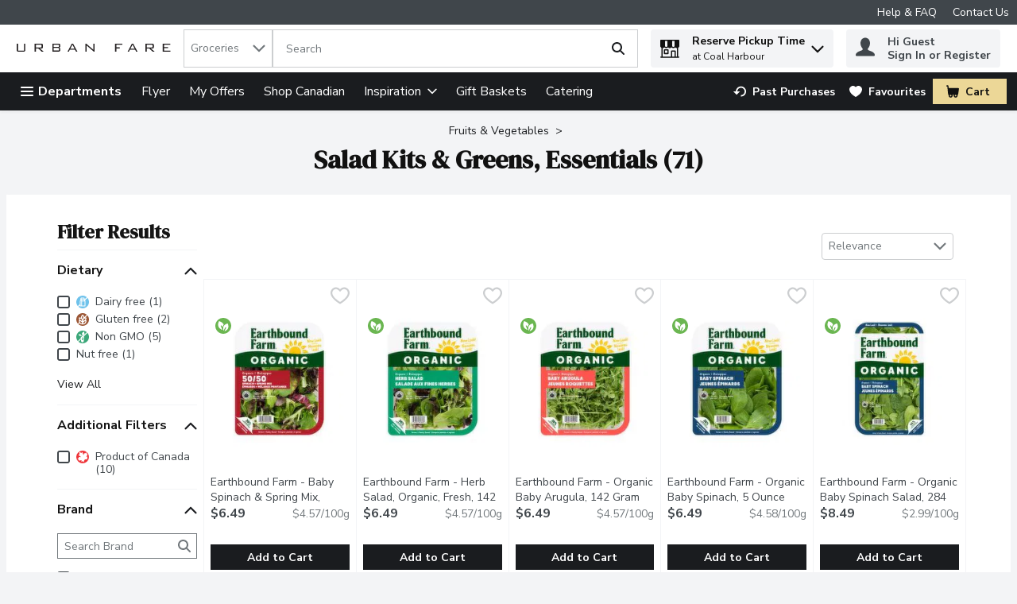

--- FILE ---
content_type: application/javascript; charset=UTF-8
request_url: https://www.urbanfare.com/cdn-cgi/challenge-platform/h/b/scripts/jsd/d251aa49a8a3/main.js?
body_size: 7951
content:
window._cf_chl_opt={AKGCx8:'b'};~function(C6,Zo,ZO,Zf,Zp,Zg,ZP,ZF,Zi,C1){C6=U,function(Y,Z,Cu,C5,C,j){for(Cu={Y:171,Z:236,C:155,j:194,e:178,z:242,n:216,H:267,K:157,B:328,m:140},C5=U,C=Y();!![];)try{if(j=-parseInt(C5(Cu.Y))/1*(parseInt(C5(Cu.Z))/2)+-parseInt(C5(Cu.C))/3+parseInt(C5(Cu.j))/4*(parseInt(C5(Cu.e))/5)+-parseInt(C5(Cu.z))/6+-parseInt(C5(Cu.n))/7*(parseInt(C5(Cu.H))/8)+-parseInt(C5(Cu.K))/9+parseInt(C5(Cu.B))/10*(parseInt(C5(Cu.m))/11),j===Z)break;else C.push(C.shift())}catch(e){C.push(C.shift())}}(a,457101),Zo=this||self,ZO=Zo[C6(318)],Zf=function(je,jj,jC,jY,C7,Z,C,j,e){return je={Y:265,Z:190,C:139,j:304,e:243},jj={Y:185,Z:277,C:166,j:209,e:139,z:203,n:138,H:199,K:335,B:185,m:224,v:191,A:152,R:133,W:135,b:185,N:283,J:324,D:185,G:131,S:147,L:127,E:297,T:305,h:185,V:257,o:239,O:133,f:153,g:145,c:185},jC={Y:191,Z:334},jY={Y:207,Z:334,C:239,j:317,e:325,z:182,n:317,H:251,K:173,B:182,m:342,v:133,A:168,R:342,W:141,b:215,N:145,J:133,D:127,G:274,S:203,L:145,E:185,T:305,h:326,V:317,o:182,O:145,f:133,g:342,c:336,d:227,s:322,P:207,F:336,X:187,i:133,Q:279,l:185,I:232,M:191,y:133,x:324,k:133,a0:127,a1:191,a2:311,a3:160,a4:160,a5:345,a6:297},C7=C6,Z={'CiZJs':C7(je.Y),'rGfOM':C7(je.Z),'jpZEx':function(z,n){return z<n},'ujRNO':function(z,n){return z(n)},'WfChE':function(z,n){return z|n},'VyuEm':function(z,n){return z<<n},'SVSkx':function(z,n){return z==n},'vJjaO':function(z,n){return z(n)},'PXyqw':function(z,n){return z-n},'IIvop':function(z,n){return z(n)},'RYFwP':function(z,n){return n==z},'LgbUf':function(z,n){return n!==z},'oGLgf':function(z,n){return n|z},'aCSCv':function(z,n){return z&n},'ewfZO':function(z,n){return z-n},'qlsEg':function(z,n){return z<<n},'fWlMx':function(z,n){return z(n)},'wBebM':function(z,n){return z&n},'KVkFw':function(z,n){return n==z},'CWoXE':function(z,n){return z-n},'EXyCl':function(z,n){return z===n},'jctlw':function(z,n){return z!=n},'kzlTX':function(z,n){return n!==z},'QeUlT':C7(je.C),'vvUaq':function(z,n){return n*z},'RcDNq':function(z,n){return z<n},'mgvJW':function(z,n){return z(n)},'PBsUP':function(z,n){return z&n},'tuudr':function(z,n){return z(n)},'tkaNv':function(z,n){return z<n},'aJsFZ':function(z,n){return z<n},'wRHig':function(z,n){return n!=z},'XXTHy':function(z,n){return n&z},'ycktt':function(z,n){return z+n},'BvurK':function(z,n){return z+n}},C=String[C7(je.j)],j={'h':function(z,jw){return jw={Y:261,Z:239},z==null?'':j.g(z,6,function(n,C8){return C8=U,Z[C8(jw.Y)][C8(jw.Z)](n)})},'g':function(z,H,K,C9,B,A,R,W,N,J,D,G,S,L,E,T,V,o,O,s){if(C9=C7,null==z)return'';for(A={},R={},W='',N=2,J=3,D=2,G=[],S=0,L=0,E=0;Z[C9(jY.Y)](E,z[C9(jY.Z)]);E+=1)if(T=z[C9(jY.C)](E),Object[C9(jY.j)][C9(jY.e)][C9(jY.z)](A,T)||(A[T]=J++,R[T]=!0),V=W+T,Object[C9(jY.n)][C9(jY.e)][C9(jY.z)](A,V))W=V;else for(o=C9(jY.H)[C9(jY.K)]('|'),O=0;!![];){switch(o[O++]){case'0':if(Object[C9(jY.n)][C9(jY.e)][C9(jY.B)](R,W)){if(256>W[C9(jY.m)](0)){for(B=0;Z[C9(jY.Y)](B,D);S<<=1,H-1==L?(L=0,G[C9(jY.v)](Z[C9(jY.A)](K,S)),S=0):L++,B++);for(s=W[C9(jY.R)](0),B=0;8>B;S=Z[C9(jY.W)](Z[C9(jY.b)](S,1),s&1.65),Z[C9(jY.N)](L,H-1)?(L=0,G[C9(jY.J)](K(S)),S=0):L++,s>>=1,B++);}else{for(s=1,B=0;B<D;S=Z[C9(jY.b)](S,1)|s,Z[C9(jY.N)](L,H-1)?(L=0,G[C9(jY.v)](Z[C9(jY.D)](K,S)),S=0):L++,s=0,B++);for(s=W[C9(jY.m)](0),B=0;16>B;S=S<<1.72|1&s,L==Z[C9(jY.G)](H,1)?(L=0,G[C9(jY.J)](Z[C9(jY.S)](K,S)),S=0):L++,s>>=1,B++);}N--,Z[C9(jY.L)](0,N)&&(N=Math[C9(jY.E)](2,D),D++),delete R[W]}else for(s=A[W],B=0;B<D;S=S<<1|s&1.21,Z[C9(jY.T)](L,H-1)?(L=0,G[C9(jY.v)](K(S)),S=0):L++,s>>=1,B++);continue;case'1':W=String(T);continue;case'2':N--;continue;case'3':A[V]=J++;continue;case'4':0==N&&(N=Math[C9(jY.E)](2,D),D++);continue}break}if(Z[C9(jY.h)]('',W)){if(Object[C9(jY.V)][C9(jY.e)][C9(jY.o)](R,W)){if(256>W[C9(jY.m)](0)){for(B=0;B<D;S<<=1,Z[C9(jY.O)](L,H-1)?(L=0,G[C9(jY.f)](Z[C9(jY.D)](K,S)),S=0):L++,B++);for(s=W[C9(jY.g)](0),B=0;8>B;S=Z[C9(jY.c)](S<<1.68,Z[C9(jY.d)](s,1)),L==Z[C9(jY.s)](H,1)?(L=0,G[C9(jY.v)](K(S)),S=0):L++,s>>=1,B++);}else{for(s=1,B=0;Z[C9(jY.P)](B,D);S=Z[C9(jY.W)](S<<1,s),Z[C9(jY.T)](L,H-1)?(L=0,G[C9(jY.f)](K(S)),S=0):L++,s=0,B++);for(s=W[C9(jY.R)](0),B=0;16>B;S=Z[C9(jY.F)](Z[C9(jY.X)](S,1),1&s),L==H-1?(L=0,G[C9(jY.i)](Z[C9(jY.Q)](K,S)),S=0):L++,s>>=1,B++);}N--,0==N&&(N=Math[C9(jY.l)](2,D),D++),delete R[W]}else for(s=A[W],B=0;B<D;S=S<<1|Z[C9(jY.I)](s,1),Z[C9(jY.M)](L,H-1)?(L=0,G[C9(jY.y)](K(S)),S=0):L++,s>>=1,B++);N--,N==0&&D++}for(s=2,B=0;B<D;S=S<<1|1&s,L==Z[C9(jY.x)](H,1)?(L=0,G[C9(jY.k)](Z[C9(jY.a0)](K,S)),S=0):L++,s>>=1,B++);for(;;)if(S<<=1,Z[C9(jY.a1)](L,H-1)){if(Z[C9(jY.a2)](C9(jY.a3),C9(jY.a4))){G[C9(jY.J)](K(S));break}else typeof D===Z[C9(jY.a5)]&&K(B),H()}else L++;return G[C9(jY.a6)]('')},'j':function(z,jZ,Ca){return jZ={Y:342},Ca=C7,Z[Ca(jC.Y)](null,z)?'':''==z?null:j.i(z[Ca(jC.Z)],32768,function(n,Cw){return Cw=Ca,z[Cw(jZ.Y)](n)})},'i':function(z,H,K,CU,B,A,R,W,N,J,D,G,S,L,E,T,o,V){for(CU=C7,B=[],A=4,R=4,W=3,N=[],G=K(0),S=H,L=1,J=0;3>J;B[J]=J,J+=1);for(E=0,T=Math[CU(jj.Y)](2,2),D=1;Z[CU(jj.Z)](D,T);Z[CU(jj.C)](Z[CU(jj.j)],CU(jj.e))?j=D[z]:(V=G&S,S>>=1,0==S&&(S=H,G=Z[CU(jj.z)](K,L++)),E|=Z[CU(jj.n)](Z[CU(jj.H)](0,V)?1:0,D),D<<=1));switch(E){case 0:for(E=0,T=Math[CU(jj.Y)](2,8),D=1;T!=D;V=G&S,S>>=1,0==S&&(S=H,G=Z[CU(jj.K)](K,L++)),E|=(0<V?1:0)*D,D<<=1);o=C(E);break;case 1:for(E=0,T=Math[CU(jj.B)](2,16),D=1;Z[CU(jj.Z)](D,T);V=Z[CU(jj.m)](G,S),S>>=1,Z[CU(jj.v)](0,S)&&(S=H,G=K(L++)),E|=D*(0<V?1:0),D<<=1);o=Z[CU(jj.A)](C,E);break;case 2:return''}for(J=B[3]=o,N[CU(jj.R)](o);;){if(L>z)return'';for(E=0,T=Math[CU(jj.Y)](2,W),D=1;T!=D;V=G&S,S>>=1,0==S&&(S=H,G=K(L++)),E|=(Z[CU(jj.W)](0,V)?1:0)*D,D<<=1);switch(o=E){case 0:for(E=0,T=Math[CU(jj.b)](2,8),D=1;T!=D;V=S&G,S>>=1,S==0&&(S=H,G=K(L++)),E|=(Z[CU(jj.N)](0,V)?1:0)*D,D<<=1);B[R++]=C(E),o=Z[CU(jj.J)](R,1),A--;break;case 1:for(E=0,T=Math[CU(jj.D)](2,16),D=1;Z[CU(jj.G)](D,T);V=Z[CU(jj.S)](G,S),S>>=1,S==0&&(S=H,G=K(L++)),E|=D*(0<V?1:0),D<<=1);B[R++]=Z[CU(jj.L)](C,E),o=R-1,A--;break;case 2:return N[CU(jj.E)]('')}if(Z[CU(jj.T)](0,A)&&(A=Math[CU(jj.h)](2,W),W++),B[o])o=B[o];else if(o===R)o=Z[CU(jj.V)](J,J[CU(jj.o)](0));else return null;N[CU(jj.O)](o),B[R++]=Z[CU(jj.f)](J,o[CU(jj.o)](0)),A--,J=o,Z[CU(jj.g)](0,A)&&(A=Math[CU(jj.c)](2,W),W++)}}},e={},e[C7(je.e)]=j.h,e}(),Zp={},Zp[C6(181)]='o',Zp[C6(287)]='s',Zp[C6(213)]='u',Zp[C6(218)]='z',Zp[C6(162)]='n',Zp[C6(217)]='I',Zp[C6(312)]='b',Zg=Zp,Zo[C6(269)]=function(Y,Z,C,j,jV,ju,jh,Cj,z,K,B,A,R,W,N){if(jV={Y:302,Z:172,C:271,j:346,e:281,z:253,n:281,H:177,K:315,B:192,m:179,v:331,A:156,R:334,W:172,b:137,N:260,J:241,D:197,G:285,S:290,L:156,E:228,T:161,h:133,V:271,o:342,O:314,f:133},ju={Y:129,Z:334,C:246},jh={Y:317,Z:325,C:182,j:133},Cj=C6,z={'qoduV':function(J,D){return J<D},'MukSY':function(J,D){return J|D},'gZcbK':function(J,D){return D==J},'QxNtZ':function(J,D){return J(D)},'mlGWs':function(J,D){return J-D},'onlYD':function(J,D){return J===D},'wYzFI':Cj(jV.Y),'NMuEQ':function(J,D,G,S){return J(D,G,S)},'TGWUD':function(J,D,G){return J(D,G)},'taQwJ':function(J,D){return J+D}},z[Cj(jV.Z)](null,Z)||Z===void 0)return j;for(K=z[Cj(jV.C)](Zs,Z),Y[Cj(jV.j)][Cj(jV.e)]&&(K=K[Cj(jV.z)](Y[Cj(jV.j)][Cj(jV.n)](Z))),K=Y[Cj(jV.H)][Cj(jV.K)]&&Y[Cj(jV.B)]?Y[Cj(jV.H)][Cj(jV.K)](new Y[(Cj(jV.B))](K)):function(J,Cz,D){for(Cz=Cj,J[Cz(ju.Y)](),D=0;D<J[Cz(ju.Z)];J[D+1]===J[D]?J[Cz(ju.C)](D+1,1):D+=1);return J}(K),B='nAsAaAb'.split('A'),B=B[Cj(jV.m)][Cj(jV.v)](B),A=0;z[Cj(jV.A)](A,K[Cj(jV.R)]);A++)if(z[Cj(jV.W)](Cj(jV.Y),z[Cj(jV.b)]))(R=K[A],W=z[Cj(jV.N)](Zd,Y,Z,R),B(W))?(N=z[Cj(jV.Z)]('s',W)&&!Y[Cj(jV.J)](Z[R]),z[Cj(jV.W)](Cj(jV.D),C+R)?H(C+R,W):N||z[Cj(jV.G)](H,z[Cj(jV.S)](C,R),Z[R])):H(C+R,W);else{for(F=1,X=0;z[Cj(jV.L)](i,Q);I=z[Cj(jV.E)](M<<1.81,y),z[Cj(jV.T)](x,R-1)?(a0=0,a1[Cj(jV.h)](z[Cj(jV.V)](a2,a3)),a4=0):a5++,a6=0,B++);for(a7=a8[Cj(jV.o)](0),a9=0;16>aa;aU=1.11&aZ|aY<<1,aC==z[Cj(jV.O)](aj,1)?(ae=0,az[Cj(jV.f)](an(at)),ar=0):aH++,aK>>=1,aw++);}return j;function H(J,D,Ce){Ce=Cj,Object[Ce(jh.Y)][Ce(jh.Z)][Ce(jh.C)](j,D)||(j[D]=[]),j[D][Ce(jh.j)](J)}},ZP=C6(327)[C6(173)](';'),ZF=ZP[C6(179)][C6(331)](ZP),Zo[C6(278)]=function(Y,Z,jg,jp,Cn,C,j,z,n,H){for(jg={Y:195,Z:334,C:143,j:184,e:214,z:133,n:337},jp={Y:258},Cn=C6,C={'bOIFY':function(K,B){return K+B},'WYbHt':function(K,B){return K===B},'ALtDi':function(K,B){return K(B)}},j=Object[Cn(jg.Y)](Z),z=0;z<j[Cn(jg.Z)];z++)if(n=j[z],'f'===n&&(n='N'),Y[n]){for(H=0;H<Z[j[z]][Cn(jg.Z)];C[Cn(jg.C)](-1,Y[n][Cn(jg.j)](Z[j[z]][H]))&&(C[Cn(jg.e)](ZF,Z[j[z]][H])||Y[n][Cn(jg.z)]('o.'+Z[j[z]][H])),H++);}else Y[n]=Z[j[z]][Cn(jg.n)](function(K,Ct){return Ct=Cn,C[Ct(jp.Y)]('o.',K)})},Zi=null,C1=C0(),C3();function Zc(Z,C,jt,CY,j,e){return jt={Y:231,Z:350,C:226,j:350,e:317,z:240,n:182,H:184,K:330},CY=C6,j={},j[CY(jt.Y)]=function(z,n){return z instanceof n},j[CY(jt.Z)]=function(z,n){return z<n},e=j,e[CY(jt.Y)](C,Z[CY(jt.C)])&&e[CY(jt.j)](0,Z[CY(jt.C)][CY(jt.e)][CY(jt.z)][CY(jt.n)](C)[CY(jt.H)](CY(jt.K)))}function Zd(Y,Z,C,jA,CZ,j,e,z,n,H){for(jA={Y:181,Z:190,C:247,j:173,e:190,z:128,n:275,H:235,K:264,B:222,m:222,v:177,A:320,R:252,W:174,b:164},CZ=C6,j={'lChgq':function(K,B,m){return K(B,m)},'NZvpD':function(K,B){return B==K},'bGMBj':CZ(jA.Y),'ULFhB':CZ(jA.Z),'GlrmD':function(K,B){return B==K},'uoBfQ':function(K,B){return K===B},'poSpu':function(K,B){return K===B}},e=CZ(jA.C)[CZ(jA.j)]('|'),z=0;!![];){switch(e[z++]){case'0':return CZ(jA.e)==H?j[CZ(jA.z)](Zc,Y,n)?'N':'f':Zg[H]||'?';case'1':if(j[CZ(jA.n)](j[CZ(jA.H)],typeof n))try{if(j[CZ(jA.K)]==typeof n[CZ(jA.B)])return n[CZ(jA.m)](function(){}),'p'}catch(K){}continue;case'2':if(n===!1)return'F';continue;case'3':if(Y[CZ(jA.v)][CZ(jA.A)](n))return'a';continue;case'4':continue;case'5':if(j[CZ(jA.R)](null,n))return void 0===n?'u':'x';continue;case'6':try{n=Z[C]}catch(B){return'i'}continue;case'7':if(j[CZ(jA.W)](!0,n))return'T';continue;case'8':if(j[CZ(jA.b)](n,Y[CZ(jA.v)]))return'D';continue;case'9':H=typeof n;continue}break}}function ZQ(Y,jX,jF,CH,Z,C){jX={Y:238,Z:288,C:169},jF={Y:190},CH=C6,Z={'NFuJs':function(j){return j()},'ZHEHu':function(j,e,z){return j(e,z)}},C=Z[CH(jX.Y)](ZX),Z[CH(jX.Z)](Zk,C.r,function(j,CK){CK=CH,typeof Y===CK(jF.Y)&&Y(j),ZI()}),C.e&&Z[CH(jX.Z)](C2,CH(jX.C),C.e)}function ZM(Y,jk,Cv){return jk={Y:225},Cv=C6,Math[Cv(jk.Y)]()<Y}function a(eb){return eb='WfChE,iframe,WYbHt,OrWqW,SVSkx,aFsdE,XXTHy,aClVr,getPrototypeOf,removeChild,source,tuudr,BvurK,SLEmM,2607441kZAhPl,qoduV,1602549wjrLXo,href,timeout,lQeEf,gZcbK,number,SSTpq3,poSpu,LRmiB4,kzlTX,QUeLh,ujRNO,error on cf_chl_props,kRHtZ,22271WxOQTF,onlYD,split,uoBfQ,wGKgk,createElement,Array,160ngoNqp,includes,event,object,call,ZCkzt,indexOf,pow,tabIndex,qlsEg,pkLOA2,SyuDe,function,KVkFw,Set,style,82248vGwAMV,keys,error,d.cookie,FJlVP,RcDNq,dTbXG,/b/ov1/0.11996154946059694:1768962169:zkclk7He0l7DowCQojCTiACVUxcwv6Kb66xlZyjv0r8/,/cdn-cgi/challenge-platform/h/,IIvop,sid,PjFMP,xUPxO,jpZEx,send,QeUlT,vGITE,readyState,wZLZg,undefined,ALtDi,VyuEm,2032751jNBoeM,bigint,symbol,/jsd/oneshot/d251aa49a8a3/0.11996154946059694:1768962169:zkclk7He0l7DowCQojCTiACVUxcwv6Kb66xlZyjv0r8/,addEventListener,xWLrM,catch,IRXao,PBsUP,random,Function,aCSCv,MukSY,location,status,gBCTY,wBebM,onload,loading,bGMBj,14Fwvbxw,cloudflare-invisible,NFuJs,charAt,toString,isNaN,1989810HgYhAz,yRjOkhYbuRA,onreadystatechange,randomUUID,splice,4|6|5|1|3|8|7|2|9|0,chctx,floor,xgtpi,0|2|4|3|1,GlrmD,concat,FKfTF,jsd,_cf_chl_opt,ycktt,bOIFY,xlTvp,NMuEQ,CiZJs,ontimeout,body,ULFhB,Ob-2raTLWtj6uq8fymZGoUdMPiDQzCV+XeRnEps1IFkg4cvJHK7hN3x5w0YS9Bl$A,hNfmU,8CPeatH,parent,pRIb1,WbHDK,QxNtZ,JBxy9,clientInformation,PXyqw,NZvpD,now,jctlw,rxvNi8,fWlMx,stringify,getOwnPropertyNames,ZkIuY,aJsFZ,CnwA5,TGWUD,7|0|3|1|5|6|4|2,string,ZHEHu,DOMContentLoaded,taQwJ,onerror,HwwRG,pkfvx,dHSkG,appendChild,2|4|0|1|3,join,errorInfoObject,POST,Dvgdu,vtEba,veASY,0|5|10|2|6|1|7|9|8|3|4,fromCharCode,RYFwP,gWtrp,drQdL,aUjz8,AdeF3,EiqTc,EXyCl,boolean,http-code:,mlGWs,from,contentDocument,prototype,document,LkETT,isArray,detail,ewfZO,kYOOY,CWoXE,hasOwnProperty,LgbUf,_cf_chl_opt;JJgc4;PJAn2;kJOnV9;IWJi4;OHeaY1;DqMg0;FKmRv9;LpvFx1;cAdz2;PqBHf2;nFZCC5;ddwW5;pRIb1;rxvNi8;RrrrA2;erHi9,64970QwJhNW,navigator,[native code],bind,log,AKGCx8,length,mgvJW,oGLgf,map,NZZaP,/invisible/jsd,TYlZ6,lBeSD,charCodeAt,api,success,rGfOM,Object,XMLHttpRequest,display: none,__CF$cv$params,JmFNM,contentWindow,vJjaO,lChgq,sort,postMessage,wRHig,xhr-error,push,ufUnq,tkaNv,open,wYzFI,vvUaq,efvDn,2750qQyjur'.split(','),a=function(){return eb},a()}function Zs(Z,jW,CC,C,j,e){for(jW={Y:293,Z:253,C:195,j:149},CC=C6,C={},C[CC(jW.Y)]=function(z,n){return z!==n},j=C,e=[];j[CC(jW.Y)](null,Z);e=e[CC(jW.Z)](Object[CC(jW.C)](Z)),Z=Object[CC(jW.j)](Z));return e}function C0(eU,CD){return eU={Y:245},CD=C6,crypto&&crypto[CD(eU.Y)]?crypto[CD(eU.Y)]():''}function ZI(Y){if(Y=Zl(),Y===null)return;Zi=(Zi&&clearTimeout(Zi),setTimeout(function(){ZQ()},Y*1e3))}function Zx(e3,CR,Y,Z,C,j,e,z){for(e3={Y:296,Z:173,C:249,j:310,e:276,z:212},CR=C6,Y={'EiqTc':function(n,H){return n/H},'wZLZg':function(n){return n()}},Z=CR(e3.Y)[CR(e3.Z)]('|'),C=0;!![];){switch(Z[C++]){case'0':j=Math[CR(e3.C)](Y[CR(e3.j)](Date[CR(e3.e)](),1e3));continue;case'1':if(j-z>e)return![];continue;case'2':e=3600;continue;case'3':return!![];case'4':z=Y[CR(e3.z)](Zy);continue}break}}function C2(z,n,eC,CG,H,K,B,m,v,A,R,W,b,N,J,D){if(eC={Y:301,Z:286,C:338,j:309,e:340,z:301,n:173,H:338,K:338,B:202,m:256,v:333,A:201,R:339,W:136,b:299,N:298,J:248,D:151,G:255,S:208,L:243,E:347,T:284,h:163,V:165,o:165,O:188,f:256,g:308,c:272,d:159,s:262,P:349},CG=C6,H={},H[CG(eC.Y)]=CG(eC.Z),H[CG(eC.C)]=function(G,S){return G+S},K=H,!ZM(0))return![];m=(B={},B[CG(eC.j)]=z,B[CG(eC.e)]=n,B);try{for(v=K[CG(eC.z)][CG(eC.n)]('|'),A=0;!![];){switch(v[A++]){case'0':R=K[CG(eC.H)](K[CG(eC.K)](CG(eC.B),Zo[CG(eC.m)][CG(eC.v)]),CG(eC.A))+D.r+CG(eC.R);continue;case'1':b[CG(eC.W)](CG(eC.b),R);continue;case'2':W={},W[CG(eC.N)]=m,W[CG(eC.J)]=J,W[CG(eC.D)]=CG(eC.G),b[CG(eC.S)](Zf[CG(eC.L)](W));continue;case'3':b=new Zo[(CG(eC.E))]();continue;case'4':J=(N={},N[CG(eC.T)]=Zo[CG(eC.m)][CG(eC.T)],N[CG(eC.h)]=Zo[CG(eC.m)][CG(eC.h)],N[CG(eC.V)]=Zo[CG(eC.m)][CG(eC.o)],N[CG(eC.O)]=Zo[CG(eC.f)][CG(eC.g)],N[CG(eC.c)]=C1,N);continue;case'5':b[CG(eC.d)]=2500;continue;case'6':b[CG(eC.s)]=function(){};continue;case'7':D=Zo[CG(eC.P)];continue}break}}catch(G){}}function Zk(Y,Z,ew,ea,e9,e8,CW,C,j,e,z){ew={Y:313,Z:167,C:299,j:202,e:349,z:332,n:256,H:347,K:136,B:210,m:146,v:306,A:148,R:256,W:333,b:219,N:343,J:159,D:262,G:233,S:291,L:205,E:229,T:158,h:208,V:243,o:280},ea={Y:198,Z:167,C:282,j:132,e:244},e9={Y:230,Z:230,C:282,j:344,e:259},e8={Y:159},CW=C6,C={'ZkIuY':function(n,H){return n(H)},'xlTvp':CW(ew.Y),'FJlVP':CW(ew.Z),'vGITE':CW(ew.C),'aFsdE':function(n,H){return n+H},'gWtrp':function(n,H){return n+H},'aClVr':CW(ew.j),'PjFMP':function(n){return n()}},j=Zo[CW(ew.e)],console[CW(ew.z)](Zo[CW(ew.n)]),e=new Zo[(CW(ew.H))](),e[CW(ew.K)](C[CW(ew.B)],C[CW(ew.m)](C[CW(ew.m)](C[CW(ew.v)](C[CW(ew.A)],Zo[CW(ew.R)][CW(ew.W)]),CW(ew.b)),j.r)),j[CW(ew.N)]&&(e[CW(ew.J)]=5e3,e[CW(ew.D)]=function(Cb){Cb=CW,Z(Cb(e8.Y))}),e[CW(ew.G)]=function(CN){CN=CW,e[CN(e9.Y)]>=200&&e[CN(e9.Z)]<300?C[CN(e9.C)](Z,CN(e9.j)):Z(C[CN(e9.e)]+e[CN(e9.Y)])},e[CW(ew.S)]=function(CJ){CJ=CW,C[CJ(ea.Y)]===CJ(ea.Z)?C[CJ(ea.C)](Z,CJ(ea.j)):(j[CJ(ea.e)]=e,z())},z={'t':C[CW(ew.L)](Zy),'lhr':ZO[CW(ew.E)]&&ZO[CW(ew.E)][CW(ew.T)]?ZO[CW(ew.E)][CW(ew.T)]:'','api':j[CW(ew.N)]?!![]:![],'c':Zq(),'payload':Y},e[CW(ew.h)](Zf[CW(ew.V)](JSON[CW(ew.o)](z)))}function Zq(jM,Cm,Z,C){return jM={Y:175,Z:175},Cm=C6,Z={},Z[Cm(jM.Y)]=function(j,e){return j!==e},C=Z,C[Cm(jM.Z)](Zl(),null)}function Zl(jq,CB,Z,C,j,e){if(jq={Y:221,Z:270,C:349,j:162,e:221,z:270,n:341,H:300},CB=C6,Z={},Z[CB(jq.Y)]=function(z,n){return z<n},Z[CB(jq.Z)]=function(z,n){return z===n},C=Z,j=Zo[CB(jq.C)],!j)return null;if(e=j.i,typeof e!==CB(jq.j)||C[CB(jq.e)](e,30)){if(C[CB(jq.z)](CB(jq.n),CB(jq.H))){if(!n){if(A=!![],!R())return;W(function(S){J(D,S)})}}else return null}return e}function Zy(e0,CA,Y){return e0={Y:349,Z:249},CA=C6,Y=Zo[CA(e0.Y)],Math[CA(e0.Z)](+atob(Y.t))}function C3(eR,eA,eB,CS,Y,Z,C,j,e){if(eR={Y:234,Z:289,C:349,j:223,e:292,z:211,n:319,H:220,K:254,B:244},eA={Y:223,Z:211,C:234,j:170,e:323,z:144,n:294,H:334,K:184,B:250,m:133,v:337,A:244,R:223},eB={Y:134},CS=C6,Y={'ufUnq':function(z,n){return z<n},'xUPxO':function(z,n){return z(n)},'IRXao':function(z){return z()},'HwwRG':function(z,n){return z!==n},'LkETT':CS(eR.Y),'FKfTF':CS(eR.Z)},Z=Zo[CS(eR.C)],!Z)return;if(!Y[CS(eR.j)](Zx))return;(C=![],j=function(){if(!C){if(C=!![],!Zx())return;ZQ(function(z){C4(Z,z)})}},Y[CS(eR.e)](ZO[CS(eR.z)],Y[CS(eR.n)]))?j():Zo[CS(eR.H)]?ZO[CS(eR.H)](Y[CS(eR.K)],j):(e=ZO[CS(eR.B)]||function(){},ZO[CS(eR.B)]=function(em,CT,z,H,K){if(em={Y:206},CT=CS,z={'OrWqW':function(n,H){return H===n},'dHSkG':function(n,H,CL){return CL=U,Y[CL(eB.Y)](n,H)},'xgtpi':function(n,H,CE){return CE=U,Y[CE(em.Y)](n,H)}},Y[CT(eA.Y)](e),ZO[CT(eA.Z)]!==CT(eA.C)){if(CT(eA.j)===CT(eA.e)){if(H=E[T],z[CT(eA.z)]('f',H)&&(H='N'),h[H]){for(K=0;z[CT(eA.n)](K,V[o[O]][CT(eA.H)]);z[CT(eA.z)](-1,H[H][CT(eA.K)](g[c[d]][K]))&&(z[CT(eA.B)](s,P[F[X]][K])||i[H][CT(eA.m)]('o.'+Q[l[I]][K])),K++);}else M[H]=y[x[k]][CT(eA.v)](function(a3){return'o.'+a3})}else ZO[CT(eA.A)]=e,Y[CT(eA.R)](j)}})}function U(w,Y,Z,C){return w=w-127,Z=a(),C=Z[w],C}function ZX(jd,Cr,C,j,z,n,H,K,B,m){C=(jd={Y:303,Z:329,C:200,j:173,e:176,z:142,n:263,H:295,K:263,B:150,m:193,v:348,A:351,R:154,W:316,b:154,N:273,J:307,D:186},Cr=C6,{'dTbXG':Cr(jd.Y),'SLEmM':function(v,A,R,W,b){return v(A,R,W,b)},'drQdL':Cr(jd.Z)});try{for(j=C[Cr(jd.C)][Cr(jd.j)]('|'),z=0;!![];){switch(j[z++]){case'0':n=ZO[Cr(jd.e)](Cr(jd.z));continue;case'1':H={};continue;case'2':ZO[Cr(jd.n)][Cr(jd.H)](n);continue;case'3':ZO[Cr(jd.K)][Cr(jd.B)](n);continue;case'4':return K={},K.r=H,K.e=null,K;case'5':n[Cr(jd.m)]=Cr(jd.v);continue;case'6':B=n[Cr(jd.A)];continue;case'7':H=pRIb1(B,B,'',H);continue;case'8':H=C[Cr(jd.R)](pRIb1,B,n[Cr(jd.W)],'d.',H);continue;case'9':H=C[Cr(jd.b)](pRIb1,B,B[Cr(jd.N)]||B[C[Cr(jd.J)]],'n.',H);continue;case'10':n[Cr(jd.D)]='-1';continue}break}}catch(v){return m={},m.r={},m.e=v,m}}function C4(j,e,eW,Ch,z,n,H,K){if(eW={Y:183,Z:344,C:266,j:237,e:343,z:189,n:151,H:237,K:204,B:180,m:268,v:130,A:151,R:266,W:204,b:196,N:321,J:268,D:130},Ch=C6,z={},z[Ch(eW.Y)]=Ch(eW.Z),z[Ch(eW.C)]=Ch(eW.j),n=z,!j[Ch(eW.e)])return Ch(eW.z)!==Ch(eW.z)?null:void 0;e===Ch(eW.Z)?(H={},H[Ch(eW.n)]=Ch(eW.H),H[Ch(eW.K)]=j.r,H[Ch(eW.B)]=n[Ch(eW.Y)],Zo[Ch(eW.m)][Ch(eW.v)](H,'*')):(K={},K[Ch(eW.A)]=n[Ch(eW.R)],K[Ch(eW.W)]=j.r,K[Ch(eW.B)]=Ch(eW.b),K[Ch(eW.N)]=e,Zo[Ch(eW.J)][Ch(eW.D)](K,'*'))}}()